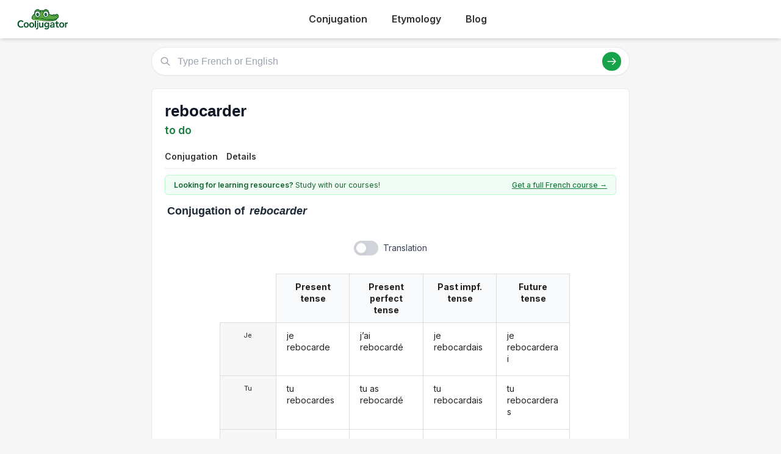

--- FILE ---
content_type: text/html; charset=utf-8
request_url: https://cooljugator.com/fr/rebocarder
body_size: 8686
content:
<!DOCTYPE html>
<html><head><meta content="text/html; charset=utf-8" http-equiv="content-type"/><title>Rebocarder conjugation in French in all forms | CoolJugator.com</title><meta content="Conjugate the French verb rebocarder in all forms and with usage examples. Rebocarder conjugation has never been easier!" name="description"/><meta content="website" property="og:type"/><meta content="https://cooljugator.com/fr/rebocarder" property="og:url"/><meta content="/lib/images/website.png" property="og:image"/><meta content="1200" property="og:image:width"/><meta content="630" property="og:image:height"/><meta content="Cooljugator" property="og:site_name"/><meta content="en_US" property="og:locale"/><meta content="info@cooljugator.com" property="og:email"/><meta content="Conjugate the French verb rebocarder in all forms and with usage examples" property="og:description"/><meta content="172062416682324" property="fb:app_id"/><meta content="summary" name="twitter:card"/><meta content="@cooljugator" name="twitter:site"/><meta content="Rebocarder conjugation" name="twitter:title"/><meta content="Conjugate the French verb rebocarder in all forms and with usage examples" name="twitter:description"/><meta content="/lib/images/website.png" name="twitter:image"/><link href="/lib/images/favicons/apple-touch-icon.png" rel="apple-touch-icon" sizes="180x180"/><link href="/lib/images/favicons/favicon.ico" rel="shortcut icon"/><link href="/lib/images/favicons/favicon-32x32.png" rel="icon" sizes="32x32" type="image/png"/><link href="/lib/images/favicons/favicon-16x16.png" rel="icon" sizes="16x16" type="image/png"/><link href="/lib/images/favicons/manifest.json" rel="manifest"/><link color="#5bbad5" href="/lib/images/favicons/safari-pinned-tab.svg" rel="mask-icon"/><meta content="#ffffff" name="theme-color"/><meta content="width=device-width, initial-scale=1" name="viewport"/><meta charset="utf-8"/><meta content="width=device-width, initial-scale=1.0" name="viewport"/><link href="https://fonts.googleapis.com" rel="preconnect"/><link crossorigin="" href="https://fonts.gstatic.com" rel="preconnect"/><link href="https://fonts.googleapis.com/css2?family=Inter:wght@400;500;600;700&amp;display=swap" rel="stylesheet"/><link href="/lib2025/style_tailwind.css" rel="stylesheet"/><link href="/lib2025/styleOLD.min.css" rel="stylesheet"/><link href="/lib2025/styleNEW.css" rel="stylesheet"/><script src="https://embed.typeform.com/embed.js"></script><script src="/lib2025/includes.js"></script><script defer="" src="/lib2025/static_navigations.js"></script><script id="languageSetterScript">const page_language_code = "fr";</script><script src="/lib2025/scriptsNEW.js"></script><meta name="impact-site-verification" value="d3cf73e8-9232-49c1-b2b9-d5ce2e8c0d6f"/><script async="" src="https://www.googletagmanager.com/gtag/js?id=G-4HJDZ83FC6"></script><script>window.dataLayer = window.dataLayer || [];function gtag(){dataLayer.push(arguments);}gtag("js", new Date());gtag("config", "G-4HJDZ83FC6");</script></head><body><header class="bg-white shadow-md sticky top-0 z-10"><div class="main-container flex justify-between items-center py-4"><span class="text-3xl font-bold text-green-700 flex items-center space-x-2"><a href="/" style="display: flex; align-items: center;"><img alt="Cooljugator Logo" class="h-10" src="/lib2025/logo.png"/></a></span><nav class="main-nav hidden md:flex justify-center space-x-4"><div class="nav-link-wrapper language-selector"><a class="nav-link language-trigger" href="/">Conjugation</a><div class="language-dropdown"></div></div><div class="nav-link-wrapper language-selector"><a class="nav-link language-trigger" href="/etymology/">Etymology</a><div class="language-dropdown"></div></div><div class="nav-link-wrapper"><a class="nav-link" href="/blog/">Blog</a></div><div class="nav-link-wrapper"></div></nav><a class="bg-green-600 hover:bg-green-700 text-white hover:text-white font-semibold py-2 px-5 rounded-full text-base shadow-md hover:shadow-lg transition-all duration-200 mx-2" id="mainTutoringLink" rel="noopener noreferrer" style="top; 0; left: 0; width: 0; height: 0; overflow: hidden; visibility: hidden!important;" target="_blank">
      Get a French Tutor
    </a><button class="md:hidden p-2 rounded focus:outline-none focus:ring-2 focus:ring-green-600" id="mobile-menu-button"><svg class="w-7 h-7 text-green-700" fill="none" stroke="currentColor" viewbox="0 0 24 24"><path d="M4 6h16M4 12h16M4 18h16" stroke-linecap="round" stroke-linejoin="round" stroke-width="2"></path></svg></button></div><nav class="md:hidden px-4 pb-4" id="mobile-menu">
<a class="block py-2 nav-link" href="/">Conjugation</a><a class="block py-2 nav-link" href="/etymology/">Etymology</a><a class="block py-2 nav-link" href="/blog/">Blog</a></nav></header><!-- <div class="bg-gray-200 text-center py-2 text-gray-500 text-xs my-4 main-container rounded-md h-[90px] flex items-center justify-center">
        Top Ad Placeholder (728x90 or similar)
    </div> --><div class="main-container mt-4"><main class="space-y-6 max-w-4xl mx-auto mt-4"><div class="relative" id="search-bar-wrapper"><input aria-label="Type French or English" class="w-full border subtle-border rounded-full py-3 pl-12 pr-20 text-lg focus:outline-none focus:ring-2 focus:ring-green-500 focus:border-transparent shadow-sm" id="search-input" placeholder="Type French or English" type="text"/><div class="absolute left-4 top-1/2 transform -translate-y-1/2 text-gray-400"><svg class="w-5 h-5" fill="none" stroke="currentColor" viewbox="0 0 24 24" xmlns="http://www.w3.org/2000/svg"><path d="M21 21l-6-6m2-5a7 7 0 11-14 0 7 7 0 0114 0z" stroke-linecap="round" stroke-linejoin="round" stroke-width="2"></path></svg></div><div class="absolute right-4 top-1/2 transform -translate-y-1/2 flex items-center space-x-3"><button class="bg-green-600 hover:bg-green-700 text-white rounded-full p-2" id="search-button"><svg class="w-5 h-5" fill="none" stroke="currentColor" viewbox="0 0 24 24" xmlns="http://www.w3.org/2000/svg"><path d="M14 5l7 7m0 0l-7 7m7-7H3" stroke-linecap="round" stroke-linejoin="round" stroke-width="2"></path></svg></button></div></div><div class="mt-4 p-4 bg-white border subtle-border rounded-md shadow-sm hidden" id="search-results"></div><div class="content-bg p-6 rounded-lg shadow-sm border subtle-border"><div class="flex justify-between items-start mb-3" id="main-page-top"><div><h1 class="text-3xl font-bold text-gray-900 flex items-center mainform" id="mainform">rebocarder</h1><p class="text-xl text-green-700 font-semibold mt-1 flex items-center" id="mainform_translation">to do</p></div></div><nav class="mt-4 border-b subtle-border main-content-nav" id="main-page-content-nav"><div class="flex space-x-2 text-sm"><a class="nav-link smooth-scroll-link hover:text-green-600 hover:border-green-300" href="#conjugation">Conjugation</a><a class="nav-link smooth-scroll-link hover:text-green-600 hover:border-green-300" href="#details">Details</a></div></nav><div class="mt-0 pt-6 scroll-target" style="padding-top: 80px;"><div class="bg-green-50 text-green-800 text-sm py-2 px-4 rounded-md mb-4 border border-green-200 flex items-center justify-between" id="question2wrapper"><span class="w-full max-w-[64%] md:w-auto md:max-w-none"><span class="font-semibold" id="question2">Looking for learning resources?</span> Study with our courses!
                    </span><a class="text-green-700 hover:text-green-900 font-medium underline text-right" href="https://www.lingomelo.com/courses/learn-french" id="question2link" rel="noopener noreferrer">Get a full French course →</a></div><div id="main-conjugation-meta"><h2 class="text-xl font-bold text-gray-800 mb-4 flex items-center"><!-- <svg width="30" height="30" viewBox="0 0 50 50" xmlns="http://www.w3.org/2000/svg"><path d="M 10,38 
                                     C 5,38 5,30 10,25   Q 15,15 25,12      L 40,10            Q 48,10 48,18      Q 50,25 45,30      L 40,35            Q 35,42 25,42      L 15,42            C 12,42 10,40 10,38 Z" 
                                  fill="#15803D"/><circle cx="26" cy="19" r="5" fill="white"/><circle cx="26" cy="19" r="2.5" fill="black"/><circle cx="27" cy="18" r="1" fill="white"/><circle cx="36" cy="17" r="5" fill="white"/><circle cx="36" cy="17" r="2.5" fill="black"/><circle cx="37" cy="16" r="1" fill="white"/><ellipse cx="44" cy="17" rx="2" ry="1.5" fill="#1f2937"/><circle cx="18" cy="30" r="3" fill="#fecdd3"/></svg> 
 --><span class="pl-1" id="conjugation"><span class="conjugation-word">Conjugation</span> of <span class="italic ml-1 mainform">rebocarder</span></span></h2></div><div class="mt-6" id="conjugation-content"><section id="conjugations" style="padding-top: 1em;"><div class="ui three column unstackable grid" id="settings-buttons"><div class="left floated center aligned column" id="wrapper-setting-transliterations"></div><div class="center aligned column" id="wrapper-setting-translations"><div class="ui toggle checkbox" data-tooltip="Translations on page." id="setting-translations"><input type="checkbox"/><label id="settings-translations-label">Translation</label></div></div><div class="right floated center aligned column" id="wrapper-setting-stress"></div></div><div class="ui stackable center aligned grid"><div class="fourteen wide column"><div class="ui centered four column equal height grid"><div class="fourteen wide column" id="conjugationDivs" style="padding-right: 0; border-right: 0;"><div class="conjugation-table collapsable"><div class="conjugation-cell conjugation-cell-four conjugation-cell-pronouns tense-title pronounColumn pronounColumnFirst" style="order: 0; color: rgba(0, 0, 0, 0.87);"></div><div class="conjugation-cell conjugation-cell-four conjugation-cell-pronouns pronounColumn" data-tooltip="I" style="order: 1;"><div class="ui conjugation-pronoun">Je</div></div><div class="conjugation-cell conjugation-cell-four conjugation-cell-pronouns pronounColumn" data-tooltip="you" style="order: 2;"><div class="ui conjugation-pronoun">Tu</div></div><div class="conjugation-cell conjugation-cell-four conjugation-cell-pronouns pronounColumn" data-tooltip="he/she/it" style="order: 3;"><div class="ui conjugation-pronoun">Il/elle/on</div></div><div class="conjugation-cell conjugation-cell-four conjugation-cell-pronouns pronounColumn" data-tooltip="we" style="order: 4;"><div class="ui conjugation-pronoun">Nous</div></div><div class="conjugation-cell conjugation-cell-four conjugation-cell-pronouns pronounColumn" data-tooltip="you all" style="order: 5;"><div class="ui conjugation-pronoun">Vous</div></div><div class="conjugation-cell conjugation-cell-four conjugation-cell-pronouns pronounColumn" data-tooltip="they" style="order: 6;"><div class="ui conjugation-pronoun">Ils/elles</div></div><div class="conjugation-cell conjugation-cell-four tense-title" data-tooltip="Example: we do" style="order: 0;"><span class="tense-title-space">Present tense</span><i class="dropdown icon"></i></div><div class="conjugation-cell conjugation-cell-four" data-default="je rebocarde" data-form-id="9535887" data-tooltip="I do" data-translated="I do" id="present1" style="order: 1;"><div class="forms-wrapper"><div class="meta-form">je rebocarde</div><div class="meta-transliteration"></div><div class="meta-translation">I do</div></div></div><div class="conjugation-cell conjugation-cell-four" data-default="tu rebocardes" data-form-id="9535888" data-tooltip="you do" data-translated="you do" id="present2" style="order: 2;"><div class="forms-wrapper"><div class="meta-form">tu rebocardes</div><div class="meta-transliteration"></div><div class="meta-translation">you do</div></div></div><div class="conjugation-cell conjugation-cell-four" data-default="il/elle/on rebocarde" data-form-id="9535889" data-tooltip="he/she/it does" data-translated="he/she/it does" id="present3" style="order: 3;"><div class="forms-wrapper"><div class="meta-form">il/elle/on rebocarde</div><div class="meta-transliteration"></div><div class="meta-translation">he/she/it does</div></div></div><div class="conjugation-cell conjugation-cell-four" data-default="nous rebocardons" data-form-id="9535890" data-tooltip="we do" data-translated="we do" id="present4" style="order: 4;"><div class="forms-wrapper"><div class="meta-form">nous rebocardons</div><div class="meta-transliteration"></div><div class="meta-translation">we do</div></div></div><div class="conjugation-cell conjugation-cell-four" data-default="vous rebocardez" data-form-id="9535891" data-tooltip="you all do" data-translated="you all do" id="present5" style="order: 5;"><div class="forms-wrapper"><div class="meta-form">vous rebocardez</div><div class="meta-transliteration"></div><div class="meta-translation">you all do</div></div></div><div class="conjugation-cell conjugation-cell-four" data-default="ils/elles rebocardent" data-form-id="9535892" data-tooltip="they do" data-translated="they do" id="present6" style="order: 6;"><div class="forms-wrapper"><div class="meta-form">ils/elles rebocardent</div><div class="meta-transliteration"></div><div class="meta-translation">they do</div></div></div><div class="conjugation-cell conjugation-cell-four tense-title" data-tooltip="Example: you all did" style="order: 0;"><span class="tense-title-space">Present perfect tense</span><i class="dropdown icon"></i></div><div class="conjugation-cell conjugation-cell-four" data-default="j’ai rebocardé" data-form-id="9535893" data-tooltip="I did" data-translated="I did" id="present_perfect1" style="order: 1;"><div class="forms-wrapper"><div class="meta-form">j’ai rebocardé</div><div class="meta-transliteration"></div><div class="meta-translation">I did</div></div></div><div class="conjugation-cell conjugation-cell-four" data-default="tu as rebocardé" data-form-id="9535894" data-tooltip="you did" data-translated="you did" id="present_perfect2" style="order: 2;"><div class="forms-wrapper"><div class="meta-form">tu as rebocardé</div><div class="meta-transliteration"></div><div class="meta-translation">you did</div></div></div><div class="conjugation-cell conjugation-cell-four" data-default="il/elle/on a rebocardé" data-form-id="9535895" data-tooltip="he/she/it did" data-translated="he/she/it did" id="present_perfect3" style="order: 3;"><div class="forms-wrapper"><div class="meta-form">il/elle/on a rebocardé</div><div class="meta-transliteration"></div><div class="meta-translation">he/she/it did</div></div></div><div class="conjugation-cell conjugation-cell-four" data-default="nous avons rebocardé" data-form-id="9535896" data-tooltip="we did" data-translated="we did" id="present_perfect4" style="order: 4;"><div class="forms-wrapper"><div class="meta-form">nous avons rebocardé</div><div class="meta-transliteration"></div><div class="meta-translation">we did</div></div></div><div class="conjugation-cell conjugation-cell-four" data-default="vous avez rebocardé" data-form-id="9535897" data-tooltip="you all did" data-translated="you all did" id="present_perfect5" style="order: 5;"><div class="forms-wrapper"><div class="meta-form">vous avez rebocardé</div><div class="meta-transliteration"></div><div class="meta-translation">you all did</div></div></div><div class="conjugation-cell conjugation-cell-four" data-default="ils/elles ont rebocardé" data-form-id="9535898" data-tooltip="they did" data-translated="they did" id="present_perfect6" style="order: 6;"><div class="forms-wrapper"><div class="meta-form">ils/elles ont rebocardé</div><div class="meta-transliteration"></div><div class="meta-translation">they did</div></div></div><div class="conjugation-cell conjugation-cell-four tense-title" data-abbreviated-name="Past impf. tense" data-full-name="Past imperfect tense" data-tooltip="Past imperfect tense. Example: they were doing" style="order: 0;"><span class="tense-title-space">Past impf. tense</span><i class="dropdown icon"></i></div><div class="conjugation-cell conjugation-cell-four" data-default="je rebocardais" data-form-id="9535899" data-tooltip="I was doing" data-translated="I was doing" id="imperfect1" style="order: 1;"><div class="forms-wrapper"><div class="meta-form">je rebocardais</div><div class="meta-transliteration"></div><div class="meta-translation">I was doing</div></div></div><div class="conjugation-cell conjugation-cell-four" data-default="tu rebocardais" data-form-id="9535900" data-tooltip="you were doing" data-translated="you were doing" id="imperfect2" style="order: 2;"><div class="forms-wrapper"><div class="meta-form">tu rebocardais</div><div class="meta-transliteration"></div><div class="meta-translation">you were doing</div></div></div><div class="conjugation-cell conjugation-cell-four" data-default="il/elle/on rebocardait" data-form-id="9535901" data-tooltip="he/she/it was doing" data-translated="he/she/it was doing" id="imperfect3" style="order: 3;"><div class="forms-wrapper"><div class="meta-form">il/elle/on rebocardait</div><div class="meta-transliteration"></div><div class="meta-translation">he/she/it was doing</div></div></div><div class="conjugation-cell conjugation-cell-four" data-default="nous rebocardions" data-form-id="9535902" data-tooltip="we were doing" data-translated="we were doing" id="imperfect4" style="order: 4;"><div class="forms-wrapper"><div class="meta-form">nous rebocardions</div><div class="meta-transliteration"></div><div class="meta-translation">we were doing</div></div></div><div class="conjugation-cell conjugation-cell-four" data-default="vous rebocardiez" data-form-id="9535903" data-tooltip="you all were doing" data-translated="you all were doing" id="imperfect5" style="order: 5;"><div class="forms-wrapper"><div class="meta-form">vous rebocardiez</div><div class="meta-transliteration"></div><div class="meta-translation">you all were doing</div></div></div><div class="conjugation-cell conjugation-cell-four" data-default="ils/elles rebocardaient" data-form-id="9535904" data-tooltip="they were doing" data-translated="they were doing" id="imperfect6" style="order: 6;"><div class="forms-wrapper"><div class="meta-form">ils/elles rebocardaient</div><div class="meta-transliteration"></div><div class="meta-translation">they were doing</div></div></div><div class="conjugation-cell conjugation-cell-four tense-title leftmost" data-tooltip="Example: I will do" style="order: 0;"><span class="tense-title-space">Future tense</span><i class="dropdown icon"></i></div><div class="conjugation-cell conjugation-cell-four leftmost" data-default="je rebocarderai" data-form-id="9535923" data-tooltip="I will do" data-translated="I will do" id="future1" style="order: 1;"><div class="forms-wrapper"><div class="meta-form">je rebocarderai</div><div class="meta-transliteration"></div><div class="meta-translation">I will do</div></div></div><div class="conjugation-cell conjugation-cell-four leftmost" data-default="tu rebocarderas" data-form-id="9535924" data-tooltip="you will do" data-translated="you will do" id="future2" style="order: 2;"><div class="forms-wrapper"><div class="meta-form">tu rebocarderas</div><div class="meta-transliteration"></div><div class="meta-translation">you will do</div></div></div><div class="conjugation-cell conjugation-cell-four leftmost" data-default="il/elle/on rebocardera" data-form-id="9535925" data-tooltip="he/she/it will do" data-translated="he/she/it will do" id="future3" style="order: 3;"><div class="forms-wrapper"><div class="meta-form">il/elle/on rebocardera</div><div class="meta-transliteration"></div><div class="meta-translation">he/she/it will do</div></div></div><div class="conjugation-cell conjugation-cell-four leftmost" data-default="nous rebocarderons" data-form-id="9535926" data-tooltip="we will do" data-translated="we will do" id="future4" style="order: 4;"><div class="forms-wrapper"><div class="meta-form">nous rebocarderons</div><div class="meta-transliteration"></div><div class="meta-translation">we will do</div></div></div><div class="conjugation-cell conjugation-cell-four leftmost" data-default="vous rebocarderez" data-form-id="9535927" data-tooltip="you all will do" data-translated="you all will do" id="future5" style="order: 5;"><div class="forms-wrapper"><div class="meta-form">vous rebocarderez</div><div class="meta-transliteration"></div><div class="meta-translation">you all will do</div></div></div><div class="conjugation-cell conjugation-cell-four leftmost" data-default="ils/elles rebocarderont" data-form-id="9535928" data-tooltip="they will do" data-translated="they will do" id="future6" style="order: 6;"><div class="forms-wrapper"><div class="meta-form">ils/elles rebocarderont</div><div class="meta-transliteration"></div><div class="meta-translation">they will do</div></div></div></div><div class="conjugation-table collapsable"><div class="conjugation-cell conjugation-cell-four conjugation-cell-pronouns tense-title pronounColumn pronounColumnFirst" style="order: 0; color: rgba(0, 0, 0, 0.87);"></div><div class="conjugation-cell conjugation-cell-four conjugation-cell-pronouns pronounColumn" data-tooltip="I" style="order: 1;"><div class="ui conjugation-pronoun">Je</div></div><div class="conjugation-cell conjugation-cell-four conjugation-cell-pronouns pronounColumn" data-tooltip="you" style="order: 2;"><div class="ui conjugation-pronoun">Tu</div></div><div class="conjugation-cell conjugation-cell-four conjugation-cell-pronouns pronounColumn" data-tooltip="he/she/it" style="order: 3;"><div class="ui conjugation-pronoun">Il/elle/on</div></div><div class="conjugation-cell conjugation-cell-four conjugation-cell-pronouns pronounColumn" data-tooltip="we" style="order: 4;"><div class="ui conjugation-pronoun">Nous</div></div><div class="conjugation-cell conjugation-cell-four conjugation-cell-pronouns pronounColumn" data-tooltip="you all" style="order: 5;"><div class="ui conjugation-pronoun">Vous</div></div><div class="conjugation-cell conjugation-cell-four conjugation-cell-pronouns pronounColumn" data-tooltip="they" style="order: 6;"><div class="ui conjugation-pronoun">Ils/elles</div></div><div class="conjugation-cell conjugation-cell-four tense-title" data-tooltip="Example: he/she/it had done" style="order: 0;"><span class="tense-title-space">Past perfect tense</span><i class="dropdown icon"></i></div><div class="conjugation-cell conjugation-cell-four" data-default="j’avais rebocardé" data-form-id="9535905" data-tooltip="I had done" data-translated="I had done" id="past_perfect1" style="order: 1;"><div class="forms-wrapper"><div class="meta-form">j’avais rebocardé</div><div class="meta-transliteration"></div><div class="meta-translation">I had done</div></div></div><div class="conjugation-cell conjugation-cell-four" data-default="tu avais rebocardé" data-form-id="9535906" data-tooltip="you had done" data-translated="you had done" id="past_perfect2" style="order: 2;"><div class="forms-wrapper"><div class="meta-form">tu avais rebocardé</div><div class="meta-transliteration"></div><div class="meta-translation">you had done</div></div></div><div class="conjugation-cell conjugation-cell-four" data-default="il/elle/on avait rebocardé" data-form-id="9535907" data-tooltip="he/she/it had done" data-translated="he/she/it had done" id="past_perfect3" style="order: 3;"><div class="forms-wrapper"><div class="meta-form">il/elle/on avait rebocardé</div><div class="meta-transliteration"></div><div class="meta-translation">he/she/it had done</div></div></div><div class="conjugation-cell conjugation-cell-four" data-default="nous avions rebocardé" data-form-id="9535908" data-tooltip="we had done" data-translated="we had done" id="past_perfect4" style="order: 4;"><div class="forms-wrapper"><div class="meta-form">nous avions rebocardé</div><div class="meta-transliteration"></div><div class="meta-translation">we had done</div></div></div><div class="conjugation-cell conjugation-cell-four" data-default="vous aviez rebocardé" data-form-id="9535909" data-tooltip="you all had done" data-translated="you all had done" id="past_perfect5" style="order: 5;"><div class="forms-wrapper"><div class="meta-form">vous aviez rebocardé</div><div class="meta-transliteration"></div><div class="meta-translation">you all had done</div></div></div><div class="conjugation-cell conjugation-cell-four" data-default="ils/elles avaient rebocardé" data-form-id="9535910" data-tooltip="they had done" data-translated="they had done" id="past_perfect6" style="order: 6;"><div class="forms-wrapper"><div class="meta-form">ils/elles avaient rebocardé</div><div class="meta-transliteration"></div><div class="meta-translation">they had done</div></div></div><div class="conjugation-cell conjugation-cell-four tense-title" data-tooltip="Example: we did" style="order: 0;"><span class="tense-title-space">Past preterite tense</span><i class="dropdown icon"></i></div><div class="conjugation-cell conjugation-cell-four" data-default="je rebocardai" data-form-id="9535911" data-tooltip="I did" data-translated="I did" id="preterite1" style="order: 1;"><div class="forms-wrapper"><div class="meta-form">je rebocardai</div><div class="meta-transliteration"></div><div class="meta-translation">I did</div></div></div><div class="conjugation-cell conjugation-cell-four" data-default="tu rebocardas" data-form-id="9535912" data-tooltip="you did" data-translated="you did" id="preterite2" style="order: 2;"><div class="forms-wrapper"><div class="meta-form">tu rebocardas</div><div class="meta-transliteration"></div><div class="meta-translation">you did</div></div></div><div class="conjugation-cell conjugation-cell-four" data-default="il/elle/on rebocarda" data-form-id="9535913" data-tooltip="he/she/it did" data-translated="he/she/it did" id="preterite3" style="order: 3;"><div class="forms-wrapper"><div class="meta-form">il/elle/on rebocarda</div><div class="meta-transliteration"></div><div class="meta-translation">he/she/it did</div></div></div><div class="conjugation-cell conjugation-cell-four" data-default="nous rebocardâmes" data-form-id="9535914" data-tooltip="we did" data-translated="we did" id="preterite4" style="order: 4;"><div class="forms-wrapper"><div class="meta-form">nous rebocardâmes</div><div class="meta-transliteration"></div><div class="meta-translation">we did</div></div></div><div class="conjugation-cell conjugation-cell-four" data-default="vous rebocardâtes" data-form-id="9535915" data-tooltip="you all did" data-translated="you all did" id="preterite5" style="order: 5;"><div class="forms-wrapper"><div class="meta-form">vous rebocardâtes</div><div class="meta-transliteration"></div><div class="meta-translation">you all did</div></div></div><div class="conjugation-cell conjugation-cell-four" data-default="ils/elles rebocardèrent" data-form-id="9535916" data-tooltip="they did" data-translated="they did" id="preterite6" style="order: 6;"><div class="forms-wrapper"><div class="meta-form">ils/elles rebocardèrent</div><div class="meta-transliteration"></div><div class="meta-translation">they did</div></div></div><div class="conjugation-cell conjugation-cell-four tense-title" data-tooltip="Example: you had done" style="order: 0;"><span class="tense-title-space">Past anterior tense</span><i class="dropdown icon"></i></div><div class="conjugation-cell conjugation-cell-four" data-default="j’eus rebocardé" data-form-id="9535917" data-tooltip="I had done" data-translated="I had done" id="past_anterior1" style="order: 1;"><div class="forms-wrapper"><div class="meta-form">j’eus rebocardé</div><div class="meta-transliteration"></div><div class="meta-translation">I had done</div></div></div><div class="conjugation-cell conjugation-cell-four" data-default="tu eus rebocardé" data-form-id="9535918" data-tooltip="you had done" data-translated="you had done" id="past_anterior2" style="order: 2;"><div class="forms-wrapper"><div class="meta-form">tu eus rebocardé</div><div class="meta-transliteration"></div><div class="meta-translation">you had done</div></div></div><div class="conjugation-cell conjugation-cell-four" data-default="il/elle/on eut rebocardé" data-form-id="9535919" data-tooltip="he/she/it had done" data-translated="he/she/it had done" id="past_anterior3" style="order: 3;"><div class="forms-wrapper"><div class="meta-form">il/elle/on eut rebocardé</div><div class="meta-transliteration"></div><div class="meta-translation">he/she/it had done</div></div></div><div class="conjugation-cell conjugation-cell-four" data-default="nous eûmes rebocardé" data-form-id="9535920" data-tooltip="we had done" data-translated="we had done" id="past_anterior4" style="order: 4;"><div class="forms-wrapper"><div class="meta-form">nous eûmes rebocardé</div><div class="meta-transliteration"></div><div class="meta-translation">we had done</div></div></div><div class="conjugation-cell conjugation-cell-four" data-default="vous eûtes rebocardé" data-form-id="9535921" data-tooltip="you all had done" data-translated="you all had done" id="past_anterior5" style="order: 5;"><div class="forms-wrapper"><div class="meta-form">vous eûtes rebocardé</div><div class="meta-transliteration"></div><div class="meta-translation">you all had done</div></div></div><div class="conjugation-cell conjugation-cell-four" data-default="ils/elles eurent rebocardé" data-form-id="9535922" data-tooltip="they had done" data-translated="they had done" id="past_anterior6" style="order: 6;"><div class="forms-wrapper"><div class="meta-form">ils/elles eurent rebocardé</div><div class="meta-transliteration"></div><div class="meta-translation">they had done</div></div></div><div class="conjugation-cell conjugation-cell-four tense-title leftmost" data-tooltip="Example: you all will have done" style="order: 0;"><span class="tense-title-space">Future perfect tense</span><i class="dropdown icon"></i></div><div class="conjugation-cell conjugation-cell-four leftmost" data-default="j’aurai rebocardé" data-form-id="9535929" data-tooltip="I will have done" data-translated="I will have done" id="future_perfect1" style="order: 1;"><div class="forms-wrapper"><div class="meta-form">j’aurai rebocardé</div><div class="meta-transliteration"></div><div class="meta-translation">I will have done</div></div></div><div class="conjugation-cell conjugation-cell-four leftmost" data-default="tu auras rebocardé" data-form-id="9535930" data-tooltip="you will have done" data-translated="you will have done" id="future_perfect2" style="order: 2;"><div class="forms-wrapper"><div class="meta-form">tu auras rebocardé</div><div class="meta-transliteration"></div><div class="meta-translation">you will have done</div></div></div><div class="conjugation-cell conjugation-cell-four leftmost" data-default="il/elle/on aura rebocardé" data-form-id="9535931" data-tooltip="he/she/it will have done" data-translated="he/she/it will have done" id="future_perfect3" style="order: 3;"><div class="forms-wrapper"><div class="meta-form">il/elle/on aura rebocardé</div><div class="meta-transliteration"></div><div class="meta-translation">he/she/it will have done</div></div></div><div class="conjugation-cell conjugation-cell-four leftmost" data-default="nous aurons rebocardé" data-form-id="9535932" data-tooltip="we will have done" data-translated="we will have done" id="future_perfect4" style="order: 4;"><div class="forms-wrapper"><div class="meta-form">nous aurons rebocardé</div><div class="meta-transliteration"></div><div class="meta-translation">we will have done</div></div></div><div class="conjugation-cell conjugation-cell-four leftmost" data-default="vous aurez rebocardé" data-form-id="9535933" data-tooltip="you all will have done" data-translated="you all will have done" id="future_perfect5" style="order: 5;"><div class="forms-wrapper"><div class="meta-form">vous aurez rebocardé</div><div class="meta-transliteration"></div><div class="meta-translation">you all will have done</div></div></div><div class="conjugation-cell conjugation-cell-four leftmost" data-default="ils/elles auront rebocardé" data-form-id="9535934" data-tooltip="they will have done" data-translated="they will have done" id="future_perfect6" style="order: 6;"><div class="forms-wrapper"><div class="meta-form">ils/elles auront rebocardé</div><div class="meta-transliteration"></div><div class="meta-translation">they will have done</div></div></div></div><div class="conjugation-table collapsable"><div class="conjugation-cell conjugation-cell-four conjugation-cell-pronouns tense-title pronounColumn pronounColumnFirst" style="order: 0; color: rgba(0, 0, 0, 0.87);"></div><div class="conjugation-cell conjugation-cell-four conjugation-cell-pronouns pronounColumn" data-tooltip="I" style="order: 1;"><div class="ui conjugation-pronoun">Je</div></div><div class="conjugation-cell conjugation-cell-four conjugation-cell-pronouns pronounColumn" data-tooltip="you" style="order: 2;"><div class="ui conjugation-pronoun">Tu</div></div><div class="conjugation-cell conjugation-cell-four conjugation-cell-pronouns pronounColumn" data-tooltip="he/she/it" style="order: 3;"><div class="ui conjugation-pronoun">Il/elle/on</div></div><div class="conjugation-cell conjugation-cell-four conjugation-cell-pronouns pronounColumn" data-tooltip="we" style="order: 4;"><div class="ui conjugation-pronoun">Nous</div></div><div class="conjugation-cell conjugation-cell-four conjugation-cell-pronouns pronounColumn" data-tooltip="you all" style="order: 5;"><div class="ui conjugation-pronoun">Vous</div></div><div class="conjugation-cell conjugation-cell-four conjugation-cell-pronouns pronounColumn" data-tooltip="they" style="order: 6;"><div class="ui conjugation-pronoun">Ils/elles</div></div><div class="conjugation-cell conjugation-cell-four tense-title" data-tooltip="Example: that they do" style="order: 0;"><span class="tense-title-space">Present subjunctive tense</span><i class="dropdown icon"></i></div><div class="conjugation-cell conjugation-cell-four" data-default="que je rebocarde" data-form-id="9535935" data-tooltip="that I do" data-translated="that I do" id="subj_present1" style="order: 1;"><div class="forms-wrapper"><div class="meta-form">que je rebocarde</div><div class="meta-transliteration"></div><div class="meta-translation">that I do</div></div></div><div class="conjugation-cell conjugation-cell-four" data-default="que tu rebocardes" data-form-id="9535936" data-tooltip="that you do" data-translated="that you do" id="subj_present2" style="order: 2;"><div class="forms-wrapper"><div class="meta-form">que tu rebocardes</div><div class="meta-transliteration"></div><div class="meta-translation">that you do</div></div></div><div class="conjugation-cell conjugation-cell-four" data-default="qu’il/elle/on rebocarde" data-form-id="9535937" data-tooltip="that he/she/it do" data-translated="that he/she/it do" id="subj_present3" style="order: 3;"><div class="forms-wrapper"><div class="meta-form">qu’il/elle/on rebocarde</div><div class="meta-transliteration"></div><div class="meta-translation">that he/she/it do</div></div></div><div class="conjugation-cell conjugation-cell-four" data-default="que nous rebocardions" data-form-id="9535938" data-tooltip="that we do" data-translated="that we do" id="subj_present4" style="order: 4;"><div class="forms-wrapper"><div class="meta-form">que nous rebocardions</div><div class="meta-transliteration"></div><div class="meta-translation">that we do</div></div></div><div class="conjugation-cell conjugation-cell-four" data-default="que vous rebocardiez" data-form-id="9535939" data-tooltip="that you all do" data-translated="that you all do" id="subj_present5" style="order: 5;"><div class="forms-wrapper"><div class="meta-form">que vous rebocardiez</div><div class="meta-transliteration"></div><div class="meta-translation">that you all do</div></div></div><div class="conjugation-cell conjugation-cell-four" data-default="qu’ils/elles rebocardent" data-form-id="9535940" data-tooltip="that they do" data-translated="that they do" id="subj_present6" style="order: 6;"><div class="forms-wrapper"><div class="meta-form">qu’ils/elles rebocardent</div><div class="meta-transliteration"></div><div class="meta-translation">that they do</div></div></div><div class="conjugation-cell conjugation-cell-four tense-title" data-abbreviated-name="Present perf. subjunctive tense" data-full-name="Present perfect subjunctive tense" data-tooltip="Present perfect subjunctive tense. Example: that he/she/it have done" style="order: 0;"><span class="tense-title-space">Present perf. subjunctive tense</span><i class="dropdown icon"></i></div><div class="conjugation-cell conjugation-cell-four" data-default="que j’aie rebocardé" data-form-id="9535941" data-tooltip="that I have done" data-translated="that I have done" id="subj_present_perfect1" style="order: 1;"><div class="forms-wrapper"><div class="meta-form">que j’aie rebocardé</div><div class="meta-transliteration"></div><div class="meta-translation">that I have done</div></div></div><div class="conjugation-cell conjugation-cell-four" data-default="que tu aies rebocardé" data-form-id="9535942" data-tooltip="that you have done" data-translated="that you have done" id="subj_present_perfect2" style="order: 2;"><div class="forms-wrapper"><div class="meta-form">que tu aies rebocardé</div><div class="meta-transliteration"></div><div class="meta-translation">that you have done</div></div></div><div class="conjugation-cell conjugation-cell-four" data-default="qu’il/elle/on ait rebocardé" data-form-id="9535943" data-tooltip="that he/she/it have done" data-translated="that he/she/it have done" id="subj_present_perfect3" style="order: 3;"><div class="forms-wrapper"><div class="meta-form">qu’il/elle/on ait rebocardé</div><div class="meta-transliteration"></div><div class="meta-translation">that he/she/it have done</div></div></div><div class="conjugation-cell conjugation-cell-four" data-default="que nous ayons rebocardé" data-form-id="9535944" data-tooltip="that we have done" data-translated="that we have done" id="subj_present_perfect4" style="order: 4;"><div class="forms-wrapper"><div class="meta-form">que nous ayons rebocardé</div><div class="meta-transliteration"></div><div class="meta-translation">that we have done</div></div></div><div class="conjugation-cell conjugation-cell-four" data-default="que vous ayez rebocardé" data-form-id="9535945" data-tooltip="that you all have done" data-translated="that you all have done" id="subj_present_perfect5" style="order: 5;"><div class="forms-wrapper"><div class="meta-form">que vous ayez rebocardé</div><div class="meta-transliteration"></div><div class="meta-translation">that you all have done</div></div></div><div class="conjugation-cell conjugation-cell-four" data-default="qu’ils/elles aient rebocardé" data-form-id="9535946" data-tooltip="that they have done" data-translated="that they have done" id="subj_present_perfect6" style="order: 6;"><div class="forms-wrapper"><div class="meta-form">qu’ils/elles aient rebocardé</div><div class="meta-transliteration"></div><div class="meta-translation">that they have done</div></div></div><div class="conjugation-cell conjugation-cell-four tense-title" data-tooltip="Example: that you would do" style="order: 0;"><span class="tense-title-space">Imperfect subjunctive tense</span><i class="dropdown icon"></i></div><div class="conjugation-cell conjugation-cell-four" data-default="que je rebocardasse" data-form-id="9535947" data-tooltip="that I would do" data-translated="that I would do" id="subj_imperfect1" style="order: 1;"><div class="forms-wrapper"><div class="meta-form">que je rebocardasse</div><div class="meta-transliteration"></div><div class="meta-translation">that I would do</div></div></div><div class="conjugation-cell conjugation-cell-four" data-default="que tu rebocardasses" data-form-id="9535948" data-tooltip="that you would do" data-translated="that you would do" id="subj_imperfect2" style="order: 2;"><div class="forms-wrapper"><div class="meta-form">que tu rebocardasses</div><div class="meta-transliteration"></div><div class="meta-translation">that you would do</div></div></div><div class="conjugation-cell conjugation-cell-four" data-default="qu’il/elle/on rebocardât" data-form-id="9535949" data-tooltip="that he/she/it would do" data-translated="that he/she/it would do" id="subj_imperfect3" style="order: 3;"><div class="forms-wrapper"><div class="meta-form">qu’il/elle/on rebocardât</div><div class="meta-transliteration"></div><div class="meta-translation">that he/she/it would do</div></div></div><div class="conjugation-cell conjugation-cell-four" data-default="que nous rebocardassions" data-form-id="9535950" data-tooltip="that we would do" data-translated="that we would do" id="subj_imperfect4" style="order: 4;"><div class="forms-wrapper"><div class="meta-form">que nous rebocardassions</div><div class="meta-transliteration"></div><div class="meta-translation">that we would do</div></div></div><div class="conjugation-cell conjugation-cell-four" data-default="que vous rebocardassiez" data-form-id="9535951" data-tooltip="that you all would do" data-translated="that you all would do" id="subj_imperfect5" style="order: 5;"><div class="forms-wrapper"><div class="meta-form">que vous rebocardassiez</div><div class="meta-transliteration"></div><div class="meta-translation">that you all would do</div></div></div><div class="conjugation-cell conjugation-cell-four" data-default="qu’ils/elles rebocardassent" data-form-id="9535952" data-tooltip="that they would do" data-translated="that they would do" id="subj_imperfect6" style="order: 6;"><div class="forms-wrapper"><div class="meta-form">qu’ils/elles rebocardassent</div><div class="meta-transliteration"></div><div class="meta-translation">that they would do</div></div></div><div class="conjugation-cell conjugation-cell-four tense-title leftmost" data-tooltip="Example: that you had done" style="order: 0;"><span class="tense-title-space">Past perfect subjunctive tense</span><i class="dropdown icon"></i></div><div class="conjugation-cell conjugation-cell-four leftmost" data-default="que j’eusse rebocardé" data-form-id="9535953" data-tooltip="that I had done" data-translated="that I had done" id="subj_past_perfect1" style="order: 1;"><div class="forms-wrapper"><div class="meta-form">que j’eusse rebocardé</div><div class="meta-transliteration"></div><div class="meta-translation">that I had done</div></div></div><div class="conjugation-cell conjugation-cell-four leftmost" data-default="que tu eusses rebocardé" data-form-id="9535954" data-tooltip="that you had done" data-translated="that you had done" id="subj_past_perfect2" style="order: 2;"><div class="forms-wrapper"><div class="meta-form">que tu eusses rebocardé</div><div class="meta-transliteration"></div><div class="meta-translation">that you had done</div></div></div><div class="conjugation-cell conjugation-cell-four leftmost" data-default="qu’il/elle/on eût rebocardé" data-form-id="9535955" data-tooltip="that he/she/it had done" data-translated="that he/she/it had done" id="subj_past_perfect3" style="order: 3;"><div class="forms-wrapper"><div class="meta-form">qu’il/elle/on eût rebocardé</div><div class="meta-transliteration"></div><div class="meta-translation">that he/she/it had done</div></div></div><div class="conjugation-cell conjugation-cell-four leftmost" data-default="que nous eussions rebocardé" data-form-id="9535956" data-tooltip="that we had done" data-translated="that we had done" id="subj_past_perfect4" style="order: 4;"><div class="forms-wrapper"><div class="meta-form">que nous eussions rebocardé</div><div class="meta-transliteration"></div><div class="meta-translation">that we had done</div></div></div><div class="conjugation-cell conjugation-cell-four leftmost" data-default="que vous eussiez rebocardé" data-form-id="9535957" data-tooltip="that you all had done" data-translated="that you all had done" id="subj_past_perfect5" style="order: 5;"><div class="forms-wrapper"><div class="meta-form">que vous eussiez rebocardé</div><div class="meta-transliteration"></div><div class="meta-translation">that you all had done</div></div></div><div class="conjugation-cell conjugation-cell-four leftmost" data-default="qu’ils/elles eussent rebocardé" data-form-id="9535958" data-tooltip="that they had done" data-translated="that they had done" id="subj_past_perfect6" style="order: 6;"><div class="forms-wrapper"><div class="meta-form">qu’ils/elles eussent rebocardé</div><div class="meta-transliteration"></div><div class="meta-translation">that they had done</div></div></div></div><div class="conjugation-table collapsable"><div class="conjugation-cell conjugation-cell-four conjugation-cell-pronouns tense-title pronounColumn pronounColumnFirst" style="order: 0; color: rgba(0, 0, 0, 0.87);"></div><div class="conjugation-cell conjugation-cell-four conjugation-cell-pronouns pronounColumn" data-tooltip="I" style="order: 1;"><div class="ui conjugation-pronoun">Je</div></div><div class="conjugation-cell conjugation-cell-four conjugation-cell-pronouns pronounColumn" data-tooltip="you" style="order: 2;"><div class="ui conjugation-pronoun">Tu</div></div><div class="conjugation-cell conjugation-cell-four conjugation-cell-pronouns pronounColumn" data-tooltip="he/she/it" style="order: 3;"><div class="ui conjugation-pronoun">Il/elle/on</div></div><div class="conjugation-cell conjugation-cell-four conjugation-cell-pronouns pronounColumn" data-tooltip="we" style="order: 4;"><div class="ui conjugation-pronoun">Nous</div></div><div class="conjugation-cell conjugation-cell-four conjugation-cell-pronouns pronounColumn" data-tooltip="you all" style="order: 5;"><div class="ui conjugation-pronoun">Vous</div></div><div class="conjugation-cell conjugation-cell-four conjugation-cell-pronouns pronounColumn" data-tooltip="they" style="order: 6;"><div class="ui conjugation-pronoun">Ils/elles</div></div><div class="conjugation-cell conjugation-cell-four tense-title" data-tooltip="Example: I would do" style="order: 0;"><span class="tense-title-space">Conditional mood</span><i class="dropdown icon"></i></div><div class="conjugation-cell conjugation-cell-four" data-default="je rebocarderais" data-form-id="9535959" data-tooltip="I would do" data-translated="I would do" id="conditional1" style="order: 1;"><div class="forms-wrapper"><div class="meta-form">je rebocarderais</div><div class="meta-transliteration"></div><div class="meta-translation">I would do</div></div></div><div class="conjugation-cell conjugation-cell-four" data-default="tu rebocarderais" data-form-id="9535960" data-tooltip="you would do" data-translated="you would do" id="conditional2" style="order: 2;"><div class="forms-wrapper"><div class="meta-form">tu rebocarderais</div><div class="meta-transliteration"></div><div class="meta-translation">you would do</div></div></div><div class="conjugation-cell conjugation-cell-four" data-default="il/elle/on rebocarderait" data-form-id="9535961" data-tooltip="he/she/it would do" data-translated="he/she/it would do" id="conditional3" style="order: 3;"><div class="forms-wrapper"><div class="meta-form">il/elle/on rebocarderait</div><div class="meta-transliteration"></div><div class="meta-translation">he/she/it would do</div></div></div><div class="conjugation-cell conjugation-cell-four" data-default="nous rebocarderions" data-form-id="9535962" data-tooltip="we would do" data-translated="we would do" id="conditional4" style="order: 4;"><div class="forms-wrapper"><div class="meta-form">nous rebocarderions</div><div class="meta-transliteration"></div><div class="meta-translation">we would do</div></div></div><div class="conjugation-cell conjugation-cell-four" data-default="vous rebocarderiez" data-form-id="9535963" data-tooltip="you all would do" data-translated="you all would do" id="conditional5" style="order: 5;"><div class="forms-wrapper"><div class="meta-form">vous rebocarderiez</div><div class="meta-transliteration"></div><div class="meta-translation">you all would do</div></div></div><div class="conjugation-cell conjugation-cell-four" data-default="ils/elles rebocarderaient" data-form-id="9535964" data-tooltip="they would do" data-translated="they would do" id="conditional6" style="order: 6;"><div class="forms-wrapper"><div class="meta-form">ils/elles rebocarderaient</div><div class="meta-transliteration"></div><div class="meta-translation">they would do</div></div></div><div class="conjugation-cell conjugation-cell-four tense-title" data-tooltip="Example: you all would have done" style="order: 0;"><span class="tense-title-space">Conditional perfect tense</span><i class="dropdown icon"></i></div><div class="conjugation-cell conjugation-cell-four" data-default="j’aurais rebocardé" data-form-id="9535965" data-tooltip="I would have done" data-translated="I would have done" id="conditional_perfect1" style="order: 1;"><div class="forms-wrapper"><div class="meta-form">j’aurais rebocardé</div><div class="meta-transliteration"></div><div class="meta-translation">I would have done</div></div></div><div class="conjugation-cell conjugation-cell-four" data-default="tu aurais rebocardé" data-form-id="9535966" data-tooltip="you would have done" data-translated="you would have done" id="conditional_perfect2" style="order: 2;"><div class="forms-wrapper"><div class="meta-form">tu aurais rebocardé</div><div class="meta-transliteration"></div><div class="meta-translation">you would have done</div></div></div><div class="conjugation-cell conjugation-cell-four" data-default="il/elle/on aurait rebocardé" data-form-id="9535967" data-tooltip="he/she/it would have done" data-translated="he/she/it would have done" id="conditional_perfect3" style="order: 3;"><div class="forms-wrapper"><div class="meta-form">il/elle/on aurait rebocardé</div><div class="meta-transliteration"></div><div class="meta-translation">he/she/it would have done</div></div></div><div class="conjugation-cell conjugation-cell-four" data-default="nous aurions rebocardé" data-form-id="9535968" data-tooltip="we would have done" data-translated="we would have done" id="conditional_perfect4" style="order: 4;"><div class="forms-wrapper"><div class="meta-form">nous aurions rebocardé</div><div class="meta-transliteration"></div><div class="meta-translation">we would have done</div></div></div><div class="conjugation-cell conjugation-cell-four" data-default="vous auriez rebocardé" data-form-id="9535969" data-tooltip="you all would have done" data-translated="you all would have done" id="conditional_perfect5" style="order: 5;"><div class="forms-wrapper"><div class="meta-form">vous auriez rebocardé</div><div class="meta-transliteration"></div><div class="meta-translation">you all would have done</div></div></div><div class="conjugation-cell conjugation-cell-four" data-default="ils/elles auraient rebocardé" data-form-id="9535970" data-tooltip="they would have done" data-translated="they would have done" id="conditional_perfect6" style="order: 6;"><div class="forms-wrapper"><div class="meta-form">ils/elles auraient rebocardé</div><div class="meta-transliteration"></div><div class="meta-translation">they would have done</div></div></div><div class="conjugation-cell conjugation-cell-four tense-title" data-tooltip="Example: do!" style="order: 0;"><span class="tense-title-space">Imperative mood</span><i class="dropdown icon"></i></div><div class="conjugation-cell conjugation-cell-four" data-default="" data-translated="" style="order: 1;"><div class="forms-wrapper"><div class="meta-form">-</div><div class="meta-transliteration"></div><div class="meta-translation"></div></div></div><div class="conjugation-cell conjugation-cell-four" data-default=" rebocarde" data-form-id="9535971" data-tooltip="do!" data-translated="do!" id="imperative_aff2" style="order: 2;"><div class="forms-wrapper"><div class="meta-form">rebocarde</div><div class="meta-transliteration"></div><div class="meta-translation">do!</div></div></div><div class="conjugation-cell conjugation-cell-four" data-default="" data-translated="" style="order: 3;"><div class="forms-wrapper"><div class="meta-form">-</div><div class="meta-transliteration"></div><div class="meta-translation"></div></div></div><div class="conjugation-cell conjugation-cell-four" data-default=" rebocardons" data-form-id="9535972" data-tooltip="let's do!" data-translated="let's do!" id="imperative_aff4" style="order: 4;"><div class="forms-wrapper"><div class="meta-form"> rebocardons</div><div class="meta-transliteration"></div><div class="meta-translation">let's do!</div></div></div><div class="conjugation-cell conjugation-cell-four" data-default=" rebocardez" data-form-id="9535973" data-tooltip="do!" data-translated="do!" id="imperative_aff5" style="order: 5;"><div class="forms-wrapper"><div class="meta-form"> rebocardez</div><div class="meta-transliteration"></div><div class="meta-translation">do!</div></div></div><div class="conjugation-cell conjugation-cell-four" data-default="" data-translated="" style="order: 6;"><div class="forms-wrapper"><div class="meta-form">-</div><div class="meta-transliteration"></div><div class="meta-translation"></div></div></div><div class="conjugation-cell conjugation-cell-four tense-title leftmost" data-tooltip="Example: have done" style="order: 0;"><span class="tense-title-space">Past perfect imperative mood</span><i class="dropdown icon"></i></div><div class="conjugation-cell conjugation-cell-four leftmost" data-default="" data-translated="" style="order: 1;"><div class="forms-wrapper"><div class="meta-form">-</div><div class="meta-transliteration"></div><div class="meta-translation"></div></div></div><div class="conjugation-cell conjugation-cell-four leftmost" data-default=" aie rebocardé" data-form-id="9535974" data-tooltip="have done" data-translated="have done" id="imperative_perfect_aff2" style="order: 2;"><div class="forms-wrapper"><div class="meta-form"> aie rebocardé</div><div class="meta-transliteration"></div><div class="meta-translation">have done</div></div></div><div class="conjugation-cell conjugation-cell-four leftmost" data-default="" data-translated="" style="order: 3;"><div class="forms-wrapper"><div class="meta-form">-</div><div class="meta-transliteration"></div><div class="meta-translation"></div></div></div><div class="conjugation-cell conjugation-cell-four leftmost" data-default=" ayons rebocardé" data-form-id="9535975" data-tooltip="let's have done" data-translated="let's have done" id="imperative_perfect_aff4" style="order: 4;"><div class="forms-wrapper"><div class="meta-form"> ayons rebocardé</div><div class="meta-transliteration"></div><div class="meta-translation">let's have done</div></div></div><div class="conjugation-cell conjugation-cell-four leftmost" data-default=" ayez rebocardé" data-form-id="9535976" data-tooltip="have done" data-translated="have done" id="imperative_perfect_aff5" style="order: 5;"><div class="forms-wrapper"><div class="meta-form"> ayez rebocardé</div><div class="meta-transliteration"></div><div class="meta-translation">have done</div></div></div><div class="conjugation-cell conjugation-cell-four leftmost" data-default="" data-translated="" style="order: 6;"><div class="forms-wrapper"><div class="meta-form">-</div><div class="meta-transliteration"></div><div class="meta-translation"></div></div></div></div></div></div></div></div></section></div><div class="flex justify-center my-8 w-full" style="padding-top: 2rem; padding-bottom: 8rem;"></div></div></div><div class="mt-6 p-4 bg-green-50 border border-green-100 rounded-md scroll-target" id="details"><h2 class="text-xl font-bold text-gray-800 mb-4 flex items-center">
                        Further details about this page
                    </h2><h3 class="font-semibold text-xs text-gray-500 mb-2 uppercase tracking-wider">LOCATION</h3><nav aria-label="breadcrumb" class="text-sm breadcrumb"><ol class="flex items-center space-x-2"><li><a class="font-medium hover:text-green-700" href="/">Cooljugator</a></li><li><span class="separator text-gray-400">/</span></li><li><a class="font-medium hover:text-green-700" href="/fr">French</a></li><li><span class="separator text-gray-400">/</span></li><li><span class="font-medium text-gray-500 mainform">rebocarder</span></li></ol></nav><h3 class="font-semibold text-xs text-gray-500 mb-2 uppercase tracking-wider" id="related-pages-element"><svg class="icon-sm mr-2 text-green-500" fill="none" stroke="currentColor" viewbox="0 0 24 24" xmlns="http://www.w3.org/2000/svg"><path d="M9 12h6m-6 4h6m2 5H7a2 2 0 01-2-2V5a2 2 0 012-2h5.586a1 1 0 01.707.293l5.414 5.414a1 1 0 01.293.707V19a2 2 0 01-2 2z" stroke-linecap="round" stroke-linejoin="round" stroke-width="2"></path></svg>
                      RELATED PAGES</h3><ul class="list-disc pl-4" id="related_words"><li><a href="/fr/débocarder">débocarder <span>do</span></a></li><li><a href="/fr/rebavarder">rebavarder <span>do</span></a></li><li><a href="/fr/rebazarder">rebazarder <span>do</span></a></li><li><a href="/fr/recocarder">recocarder <span>do</span></a></li></ul><div class="mt-6 text-center"><button class="bg-green-600 hover:bg-green-700 text-white font-semibold py-2 px-4 rounded-md text-sm" onclick="window.scrollTo({ top: 0, behavior: 'smooth' });">
                            Back to Top
                        </button></div></div></main></div><footer class="bg-gray-100 border-t subtle-border pt-12 pb-8 mt-16 text-gray-700"></footer></body></html>